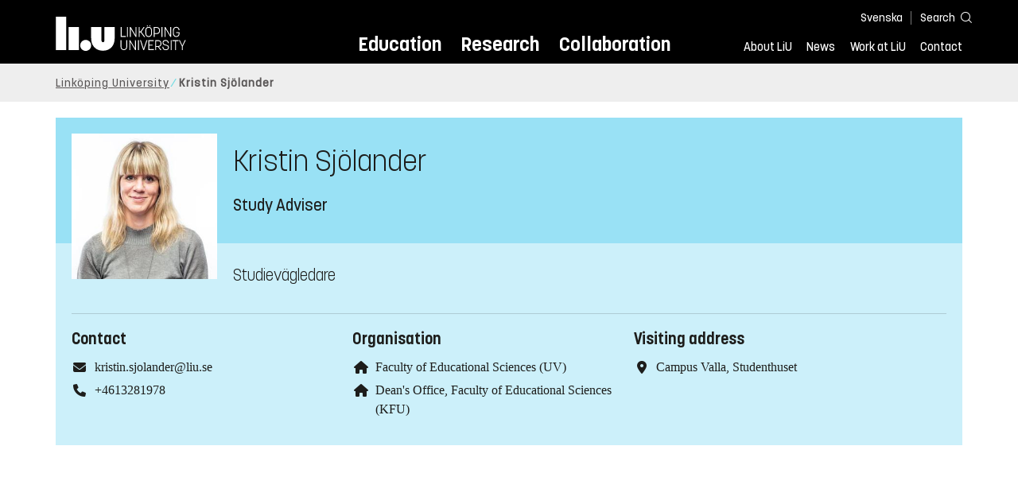

--- FILE ---
content_type: text/html; charset=utf-8
request_url: https://liu.se/en/employee/krisj03
body_size: 6781
content:

<!DOCTYPE HTML>
<html lang="en">
<head data-itemurl="https://liu.se/en/employee/krisj03" >
    
    <meta charset="utf-8">
    <meta http-equiv="X-UA-Compatible" content="IE=edge">
    <meta name="viewport" content="width=device-width, initial-scale=1">
    <link rel="icon" href="/favicon.ico">

    <link rel="stylesheet" type="text/css" href="/dist/global/styles/style.min.css?v=20260108155425">
    <link rel="stylesheet" type="text/css" href="/dist/global/styles/cookieconsent-v3.0.0-min.css">
    <link rel="stylesheet" href="https://mfstatic.com/css/mediaflowplayer.min.css" />
    <link rel="preload" href="/dist/global/images/ajax-loader.gif" as="image">
    <link rel="preload" href="/dist/global/fonts/fontawesome/fa-solid-900.woff2?v=6.1.2" as="font" type="font/woff" crossOrigin="anonymous" />
    <link rel="preload" href="/dist/global/fonts/fontawesome/fa-brands-400.woff2?v=6.1.2" as="font" type="font/woff" crossOrigin="anonymous" />
    <link rel="preload" href="/dist/global/fonts/korolevliu/korolevliu_light-webfont.woff2" as="font" type="font/woff2" crossOrigin="anonymous" />
    <link rel="preload" href="/dist/global/fonts/korolevliu/korolevliu_bold-webfont.woff2" as="font" type="font/woff2" crossOrigin="anonymous" />
    <link rel="preload" href="/dist/global/fonts/black-tie/regular/blacktie-regular-webfont.woff2?v=1.0.0" as="font" type="font/woff2" crossOrigin="anonymous" />
    <link rel="preload" href="/dist/global/fonts/korolevliu/korolevliu_medium-webfont.woff2" as="font" type="font/woff2" crossOrigin="anonymous" />
    <link rel="preconnect" href="https://static.liu.se" />
    <link rel="canonical" href="https://liu.se/en/employee/krisj03" />
    <script src="https://mfstatic.com/js/mediaflowplayer.min.js" crossorigin="anonymous"></script>

            <meta property="og:url" content="https://liu.se/en/employee/krisj03" />
        <meta property="og:type" content="article" />
        <meta property="og:title" content="Kristin Sj&#246;lander" />
        <meta property="og:description" content="Studiev&#228;gledare" />
        <meta property="og:image" content="https://liu.se/-/media/employeeimages/03/employee_image_krisj03.jpeg?as=1&amp;w=300&amp;h=300&amp;cr=1&amp;crw=300&amp;crh=300&amp;bc=%23ffffff&amp;hash=473C09ED92AD6C7402BA474CD1D9D192" />
        <title>Kristin Sj&#246;lander - Link&#246;ping University</title>
        <meta name="description" content="Studiev&#228;gledare" />
        <meta name="robots" content="follow, index" />
            <link rel="alternate" href="https://liu.se/en/employee/krisj03" hreflang="en" />
            <link rel="alternate" href="https://liu.se/medarbetare/krisj03" hreflang="sv-SE" />


    <link rel="preload" href="/dist/global/images/logo-main.svg" as="image">

<!-- Our used-to-be-inline-script -->
<script src="https://liu.se/mall20/script/site-liu.js" type="text/plain" data-category="analytics" async></script>
<!-- plausible -->
<script src="https://webstatistics.liu.se/js/script.js" type="text/plain" data-category="analytics" defer data-domain="liu.se"></script>

<!-- RSS US#36359 -->
<link rel="alternate" href="https://liu.se/rss/liu-jobs-sv.rss" type="application/rss+xml" title="Lediga jobb" />
<link rel="alternate" href="https://liu.se/rss/liu-jobs-en.rss" type="application/rss+xml" title="Vacancies" />
    <noscript><link rel="stylesheet" type="text/css" href="/dist/global/styles/noscript.min.css?v=20260108155425"></noscript>
</head>
<body class="employeepage ">




<header class="site-header
        
        "
        data-component="header">
    <button id="skip-link" class="primary skip-link">To content</button>

    <div class="site-header__global js-site-header">
        
        <div class="site-header-outer">
            <div class="site-header__top-nav-section">
                <!--Search-->
                <div class="language-and-search">
                    <div class="language-chooser">
                                 <ul>
             <li class="nav__item" lang="sv-SE">
                 <a class="nav__link language-name" href="https://liu.se/medarbetare/krisj03">
                     Svenska
                 </a>
             </li>
         </ul>

                    </div>
                    <button class="button site-header__toggle-button search-symbol open-search-field" tabindex="0"
                            aria-expanded="false" aria-hidden="false" aria-controls="top-area-searchfield"
                            aria-label="Search">
                        <span class="search-label">Search</span>
                    </button>
                </div>
                
    <div class="search--header" data-component="search-suggestions" aria-hidden="true">
        <div class="search-content">
            <form class="search-form"
                  role="search" method="get"
                  action="/en/search"
                  data-searchurl="/en/search"
                  data-completer="/api/search/SearchSuggestions"
                  data-service="/api/search/SearchSuggestions">
                <label class="search__label" for="top-area-searchfield">Search on liu.se</label>
                <input class="search__input search-suggestion-input" id="top-area-searchfield" name="q" type="text"
                       placeholder="Search on liu.se" autocomplete="off" data-suggestion=".search--header" />

                <button class="search__c2a--submit" type="submit" value="Search" aria-label="Search"></button>
            </form>
            <button class="close-searchfield hide-when-no-javascript" aria-label="Close search box"></button>
        </div>
        <div class="search--header--suggestions search-suggestion" aria-live="polite"></div>
    </div>

                <button class="hide-when-no-javascript hamburger js-toggle-sidepanel" id="header-button-menu"
                        aria-expanded="false" aria-controls="site-side-panel" tabindex="0"
                        aria-label="Menu">
                    <span class="line"></span>
                    <span class="line"></span>
                    <span class="line"></span>
                    <span class="hidden-label">Menu</span>
                </button>
                
        <!--PrimaryNavigationMenu -->
        <nav class="nav nav--main" aria-label="Main Menu">
            <ul>
                    <li class="nav__item">
                        <a class="nav__link " href="https://liu.se/en/education">Education</a>
                        <span class="expander"></span>
                    </li>
                    <li class="nav__item">
                        <a class="nav__link " href="https://liu.se/en/research">Research</a>
                        <span class="expander"></span>
                    </li>
                    <li class="nav__item">
                        <a class="nav__link " href="https://liu.se/en/collaboration">Collaboration</a>
                        <span class="expander"></span>
                    </li>
            </ul>
        </nav>

                <a href="https://liu.se/en" class="logo--top" title="Home">
                    <span class="sr-only">Home</span>
                </a>
                        <!--PrimaryServiceMenu -->
        <nav class="nav nav--extra" aria-label="Utility Menu">
            <ul>
                <li class="nav__item">
                    <a class="nav__link  " href="https://liu.se/en/about-liu">About LiU</a>
                    <span class="expander"></span>
                </li>
                <li class="nav__item">
                    <a class="nav__link  " href="https://liu.se/en/news">News</a>
                    <span class="expander"></span>
                </li>
                <li class="nav__item">
                    <a class="nav__link  " href="https://liu.se/en/work-at-liu">Work at LiU</a>
                    <span class="expander"></span>
                </li>
                <li class="nav__item">
                    <a class="nav__link  " href="https://liu.se/en/contact-liu">Contact</a>
                    <span class="expander"></span>
                </li>
            </ul>
        </nav>


            </div>
            <!-- Secondary -->
            
                <aside class="aside-header js-aside-header" id="site-side-panel"
           tabindex="-1" aria-hidden="true">
        <nav aria-label="Side menu">
                <ul class="nav-list nav-list language-chooser">
                    <li>
                        <a href="https://liu.se/medarbetare/krisj03" class="nav__item__divided">
                            <div class="text">Svenska</div>
                            <div class="button nav__link bt-long-arrow-right"></div>
                        </a>
                    </li>
                </ul>
                            <ul class="nav-list nav-list--big nav-list--accordion">
                        <li class="  " aria-expanded="false" data-component="accordion">
                            <div class="nav__item__divided ">
                                    <a class="" href="https://liu.se/en/education">Education</a>
                                                                    <button class="nav__link--col-trigger nav__link hide-when-no-javascript
                                            js-accordion-head "
                                            aria-expanded="false"
                                            aria-controls="d9858d66-e7e9-4548-b665-5d5e75519ee5"
                                            aria-label=""></button>
                            </div>
                                <ul id="d9858d66-e7e9-4548-b665-5d5e75519ee5" class="nav-list nav-list--small toggle-content"
                                    aria-hidden="true">
                                        <li>
                                                <a class="" href="https://liu.se/en/education/why-liu">Why LiU</a>
                                                                                    </li>
                                        <li>
                                                <a class="" href="https://liu.se/en/education/essentials">Essentials</a>
                                                                                    </li>
                                        <li>
                                                <a class="" href="https://liu.se/en/education/student-life">Student life</a>
                                                                                    </li>
                                        <li>
                                                <a class="" href="https://liu.se/en/education/admitted">Admitted</a>
                                                                                    </li>
                                        <li>
                                                <a class="" href="https://liu.se/en/education/career">After graduation</a>
                                                                                    </li>
                                        <li>
                                                <a class="" href="https://liu.se/en/education/contact">Contact</a>
                                                                                    </li>
                                </ul>
                        </li>
                        <li class="  " aria-expanded="false" data-component="accordion">
                            <div class="nav__item__divided ">
                                    <a class="" href="https://liu.se/en/research">Research</a>
                                                                    <button class="nav__link--col-trigger nav__link hide-when-no-javascript
                                            js-accordion-head "
                                            aria-expanded="false"
                                            aria-controls="2c898883-5071-40ee-b7e2-0a11f578acd5"
                                            aria-label=""></button>
                            </div>
                                <ul id="2c898883-5071-40ee-b7e2-0a11f578acd5" class="nav-list nav-list--small toggle-content"
                                    aria-hidden="true">
                                        <li>
                                                <a class="" href="https://liu.se/en/research/doctoral-studies">Doctoral studies</a>
                                                                                    </li>
                                        <li>
                                                <a class="" href="https://liu.se/en/research/disputations">Public disputations</a>
                                                                                    </li>
                                        <li>
                                                <a class="" href="https://liu.se/en/research/research-conditions">Research conditions</a>
                                                                                    </li>
                                        <li>
                                                <a class="" href="https://liu.se/en/research/publications">Publications</a>
                                                                                    </li>
                                        <li>
                                                <a class="" href="https://liu.se/en/research/contact-us">Contact</a>
                                                                                    </li>
                                </ul>
                        </li>
                        <li class="  " aria-expanded="false" data-component="accordion">
                            <div class="nav__item__divided ">
                                    <a class="" href="https://liu.se/en/collaboration">Collaboration</a>
                                                                    <button class="nav__link--col-trigger nav__link hide-when-no-javascript
                                            js-accordion-head "
                                            aria-expanded="false"
                                            aria-controls="2accc919-ac0a-4c1f-805a-e6fdf17a75a1"
                                            aria-label=""></button>
                            </div>
                                <ul id="2accc919-ac0a-4c1f-805a-e6fdf17a75a1" class="nav-list nav-list--small toggle-content"
                                    aria-hidden="true">
                                        <li>
                                                <a class="" href="https://liu.se/en/collaboration/international-collaboration">International collaboration</a>
                                                                                    </li>
                                        <li>
                                                <a class="" href="https://liu.se/en/collaboration/eciu">ECIU Network</a>
                                                                                    </li>
                                        <li>
                                                <a class="" href="https://liu.se/en/collaboration/alumni">Alumni</a>
                                                                                    </li>
                                        <li>
                                                <a class="" href="https://liu.se/en/collaboration/support-liu">Support LiU</a>
                                                                                    </li>
                                </ul>
                        </li>
                        <li class="  " aria-expanded="false" data-component="accordion">
                            <div class="nav__item__divided ">
                                    <a class="" href="https://liu.se/en/about-liu">About LiU</a>
                                                                    <button class="nav__link--col-trigger nav__link hide-when-no-javascript
                                            js-accordion-head "
                                            aria-expanded="false"
                                            aria-controls="66020519-e358-4433-8b8f-b8f94b26989d"
                                            aria-label=""></button>
                            </div>
                                <ul id="66020519-e358-4433-8b8f-b8f94b26989d" class="nav-list nav-list--small toggle-content"
                                    aria-hidden="true">
                                        <li>
                                                <a class="" href="https://liu.se/en/about-liu/organisation">Organisation</a>
                                                                                    </li>
                                        <li>
                                                <a class="" href="https://liu.se/en/about-liu/vision-and-strategy">Vision and strategy</a>
                                                                                    </li>
                                        <li>
                                                <a class="" href="https://liu.se/en/about-liu/always-an-innovator">Always an innovator</a>
                                                                                    </li>
                                        <li>
                                                <a class="" href="https://liu.se/en/about-liu/environment-and-sustainability">Environment and sustainability</a>
                                                                                    </li>
                                        <li>
                                                <a class="" href="https://liu.se/en/about-liu/campus-development">Campus Development</a>
                                                                                    </li>
                                        <li>
                                                <a class="" href="https://liu.se/en/about-liu/quality">Quality assurance</a>
                                                                                    </li>
                                </ul>
                        </li>
                        <li class="  " aria-expanded="false" data-component="accordion">
                            <div class="nav__item__divided ">
                                    <a class="" href="https://liu.se/en/news">News</a>
                                                                    <button class="nav__link--col-trigger nav__link hide-when-no-javascript
                                            js-accordion-head "
                                            aria-expanded="false"
                                            aria-controls="27356894-c9e3-45c5-87fd-e5dc4f2bb4c3"
                                            aria-label=""></button>
                            </div>
                                <ul id="27356894-c9e3-45c5-87fd-e5dc4f2bb4c3" class="nav-list nav-list--small toggle-content"
                                    aria-hidden="true">
                                        <li>
                                                <a class="" href="https://liu.se/en/news/calendar">Calendar</a>
                                                                                    </li>
                                        <li>
                                                <a class="" href="https://liu.se/en/news/archive">Archive</a>
                                                                                    </li>
                                        <li>
                                                <a class="" href="https://liu.se/en/news/press-contacts">Press Contacts</a>
                                                                                    </li>
                                </ul>
                        </li>
                        <li class="  " aria-expanded="false" data-component="accordion">
                            <div class="nav__item__divided ">
                                    <a class="" href="https://liu.se/en/work-at-liu">Work at LiU</a>
                                                                    <button class="nav__link--col-trigger nav__link hide-when-no-javascript
                                            js-accordion-head "
                                            aria-expanded="false"
                                            aria-controls="693cbebf-4841-4053-976d-a79a7cea62bf"
                                            aria-label=""></button>
                            </div>
                                <ul id="693cbebf-4841-4053-976d-a79a7cea62bf" class="nav-list nav-list--small toggle-content"
                                    aria-hidden="true">
                                        <li>
                                                <a class="" href="https://liu.se/en/work-at-liu/vacancies">Vacancies</a>
                                                                                    </li>
                                        <li>
                                                <a class="" href="https://liu.se/en/work-at-liu/help-for-applicants">Help for applicants</a>
                                                                                    </li>
                                        <li>
                                                <a class="" href="https://liu.se/en/work-at-liu/employee-benefits">Employee benefits</a>
                                                                                    </li>
                                        <li>
                                                <a class="" href="https://liu.se/en/work-at-liu/get-to-know-us">Get to know us</a>
                                                                                    </li>
                                        <li>
                                                <a class="" href="https://liu.se/en/work-at-liu/new-at-liu">New at LiU</a>
                                                                                    </li>
                                        <li>
                                                <a class="" href="https://liu.se/en/work-at-liu/contact">Contact us</a>
                                                                                    </li>
                                </ul>
                        </li>
                        <li class="  " aria-expanded="false" data-component="accordion">
                            <div class="nav__item__divided ">
                                    <a class="" href="https://liu.se/en/contact-liu">Contact</a>
                                                                    <button class="nav__link--col-trigger nav__link hide-when-no-javascript
                                            js-accordion-head "
                                            aria-expanded="false"
                                            aria-controls="e4d813e6-7e9d-45c8-9227-af2f8968ac77"
                                            aria-label=""></button>
                            </div>
                                <ul id="e4d813e6-7e9d-45c8-9227-af2f8968ac77" class="nav-list nav-list--small toggle-content"
                                    aria-hidden="true">
                                        <li>
                                                <a class="" href="https://liu.se/en/contact-liu/information-about-liu">Information about LiU</a>
                                                                                    </li>
                                        <li>
                                                <a class="" href="https://liu.se/en/contact-liu/emergencies-and-safety">Emergencies and safety</a>
                                                                                    </li>
                                        <li>
                                                <a class="" href="https://liu.se/en/contact-liu/whistleblower-procedures">Whistleblower procedures</a>
                                                                                    </li>
                                </ul>
                        </li>
                    <li class="bottom-close-button js-toggle-sidepanel">
                        <div class="nav__item__divided">
                            <span>
                                
                            </span>
                        </div>
                    </li>
                </ul>
        </nav>
    </aside>

        </div>
    </div>
</header>



    <nav class="breadcrumb-navigation" aria-label="Breadcrumb trail">
        <div class="breadcrumb-navigation-content">
            <ul>

                    <li class="breadcrumb-item  compressedBreadcrumb ">
                                <a class="breadcrumb-link" href="https://liu.se/en">Link&#246;ping University</a>
                    </li>
                    <li class="breadcrumb-item breadcrumb-item-active  ">
                                <span class="breadcrumb-item">Kristin Sj&#246;lander</span>
                    </li>
            </ul>
        </div>
    </nav>

<main class="site-block ">
    
    <section class="employee-top">
        <section class="mod-employee">
            <div class="employee__top">
                <div class="employee__image">
                    <img src="/-/media/employeeimages/03/employee_image_krisj03.jpeg?as=1&w=300&h=300&cr=1&crw=300&crh=300&bc=%23ffffff&hash=473C09ED92AD6C7402BA474CD1D9D192" alt="Photo of Kristin Sjölander">
                </div>
                <h1 class="employee__name">Kristin Sj&#246;lander</h1>
                <p class="employee__position">Study Adviser</p>
            </div>
            <div class="employee__bottom">
                <div class="employee__description">
                    <div class="employee__description__text__container">
                        <p class="employee__description__text">
                            Studiev&#228;gledare
                        </p>
                    </div>
                </div>
                <footer class="employee__footer liucolumns">
                    <div class="liucol33">
                        <h2 class="pseudo-h3 employee__footer-title">Contact</h2>
                        <ul class="employee__footer-list">
                            <li class="employee__footer-item">
                                <span class="employee__footer-icon fa fa-envelope"></span><a href="mailto:kristin.sjolander@liu.se">kristin.sjolander@liu.se</a>
                            </li>
                                <li class="employee__footer-item">
                                    <span class="employee__footer-icon fa fa-phone"></span><a href="tel:+4613281978">+4613281978</a>
                                        <div style="display: none;">1978</div>
                                </li>


                        </ul>
                    </div>
                    <div class="liucol33">
                            <h2 class="pseudo-h3 employee__footer-title">Organisation</h2>
                            <ul class="employee__footer-list">
                                        <li class="employee__footer-item">
                                            <span class="employee__footer-icon fa fa-home"></span>
                                            <a href="https://liu.se/en/organisation/liu/uv">
                                                Faculty of Educational Sciences (UV)
                                            </a>
                                        </li>
                                        <li class="employee__footer-item">
                                            <span class="employee__footer-icon fa fa-home"></span>
                                            <a href="https://liu.se/en/organisation/liu/uv/kfu">
                                                Dean&#39;s Office, Faculty of Educational Sciences (KFU)
                                            </a>
                                        </li>
                            </ul>
                    </div>
                    <div class="liucol33">
                            <h2 class="pseudo-h3 employee__footer-title">Visiting address</h2>
                            <ul class="employee__footer-list">
                                <li class="employee__footer-item">
                                    <span class="employee__footer-icon fa fa-location-dot"></span>Campus Valla, Studenthuset<br/>
                                </li>
                            </ul>
                    </div>
                </footer>
            </div>
        </section>
        
    </section>
    <div class="liucolumns flex-wrap main-container">
        <div class="introduction-text liucol66">
            



            <div class="text-content " data-component="textfade">
                <div class="fade-out-content" >
                    
                </div>
            </div>
        </div>
        <aside class="aside-container liucol33">
            <div>
            </div>
        </aside>
    </div>
    <div class="blocks">
        
        
<section class="bottom-container-module liucolumns flex-center-content">

            <div class="liucol33 taxonomy-content-placeholder is-collapsible">
                    <div class="tags-container" data-component="tags">
        
        <div class="tags block is-collapsible" data-component="modules">
            <h2 class="tags__title js-toggle-title block__title">
                Tags
                <i class="bt bt-plus" role="img" aria-label="Show/Hide content"></i>
            </h2>
            <div class="block__content">
                <ul class="tags__list">
                            <li class="tags__list-item">
                                <a class="tags-link" href="/en/search?tags=B16AF921354F4E9B8C3D200E3537A990">
                                    Employee
                                </a>
                            </li>
                            <li class="tags__list-item">
                                <a class="tags-link" href="/en/search?tags=1D08E5FEBD524AC2AB25E4589C9F6C74">
                                    Dean&#39;s Office, Faculty of Educational Sciences (KFU)
                                </a>
                            </li>
                            <li class="tags__list-item">
                                <a class="tags-link" href="/en/search?tags=6EC3758890E8478AB7833A94004CDE3E">
                                    Faculty of Educational Sciences (UV)
                                </a>
                            </li>
                            <li class="tags__list-item">
                                <a class="tags-link" href="/en/search?tags=EFC0D74D831F474985FD381C1E8B7DE8">
                                    Link&#246;ping University (LIU)
                                </a>
                            </li>
                            <li class="tags__list-item">
                                <a class="tags-link" href="/en/search?tags=0372BF934F52489FBFD52CF14626A0B8">
                                    Kristin Sj&#246;lander (krisj03)
                                </a>
                            </li>
                            <li class="tags__list-item">
                                <a class="tags-link" href="/en/search?tags=D83DFD04548F43CEB10B42C23DFB00CA">
                                    Study Adviser
                                </a>
                            </li>

                </ul>
                    <footer class="tags__footer">
                        <a class="tags-expand" href="#" aria-expanded="false">
                            <span class="show-more">
                                <i class="fa fa-angle-down"></i>
                                Show all tags
                            </span>
                            <span class="show-less">
                                <i class="fa fa-angle-up"></i>
                                Show Fewer Tags
                            </span>
                        </a>
                    </footer>
            </div>
        </div>
    </div>

            </div>
            <div class="liucol33 social-share-content-placeholder">
            
<div class="social-share-container hidden-print">
    <h2 class="block__title">Share on</h2>
    
    <div class="social-buttons">
        <div>
            <a class="socialmedia" href="https://www.facebook.com/sharer/sharer.php?title=Kristin%20Sj%C3%B6lander+&amp;u=https%3A%2F%2Fliu.se%2Fen%2Femployee%2Fkrisj03" target="_blank" rel="noopener">
                <span class="">
                    <svg role="img" xmlns="http://www.w3.org/2000/svg" viewBox="0 0 352 512">
                        <title>Facebook</title>
                        <path fill="#ffffff" d="M80 299.3V512H196V299.3h86.5l18-97.8H196V166.9c0-51.7 20.3-71.5 72.7-71.5c16.3 0 29.4 .4 37 1.2V7.9C291.4 4 256.4 0 236.2 0C129.3 0 80 50.5 80 159.4v42.1H14v97.8H80z"/>
                     </svg>
                </span>
            </a>
            <a class="show-no-link-icon" href="https://www.facebook.com/sharer/sharer.php?title=Kristin%20Sj%C3%B6lander+&amp;u=https%3A%2F%2Fliu.se%2Fen%2Femployee%2Fkrisj03" target="_blank" rel="noopener">
                <span>Facebook</span>
            </a>
        </div>
        <div>
            <a class="socialmedia" href="https://www.linkedin.com/shareArticle?mini=true&amp;title=Kristin%20Sj%C3%B6lander&amp;url=https%3A%2F%2Fliu.se%2Fen%2Femployee%2Fkrisj03&amp;source=liu.se" target="_blank" rel="noopener">
                <span class="">
                    <svg role="img" xmlns="http://www.w3.org/2000/svg" viewBox="0 0 448 512">
                        <title>LinkedIn</title>
                        <path fill="#ffffff" d="M416 32H31.9C14.3 32 0 46.5 0 64.3v383.4C0 465.5 14.3 480 31.9 480H416c17.6 0 32-14.5 32-32.3V64.3c0-17.8-14.4-32.3-32-32.3zM135.4 416H69V202.2h66.5V416zm-33.2-243c-21.3 0-38.5-17.3-38.5-38.5S80.9 96 102.2 96c21.2 0 38.5 17.3 38.5 38.5 0 21.3-17.2 38.5-38.5 38.5zm282.1 243h-66.4V312c0-24.8-.5-56.7-34.5-56.7-34.6 0-39.9 27-39.9 54.9V416h-66.4V202.2h63.7v29.2h.9c8.9-16.8 30.6-34.5 62.9-34.5 67.2 0 79.7 44.3 79.7 101.9V416z" />
                    </svg>
                </span>
            </a>
            <a class="show-no-link-icon" href="https://www.linkedin.com/shareArticle?mini=true&amp;title=Kristin%20Sj%C3%B6lander&amp;url=https%3A%2F%2Fliu.se%2Fen%2Femployee%2Fkrisj03&amp;source=liu.se" target="_blank" rel="noopener">
                <span>LinkedIn</span>
            </a>
        </div>
        <div>
            <a class="socialmedia mail" href="mailto:?subject=Kristin%20Sj%C3%B6lander&amp;body=https%3A%2F%2Fliu.se%2Fen%2Femployee%2Fkrisj03">
                <span class="">
                    <svg role="img" xmlns="http://www.w3.org/2000/svg" viewBox="0 0 512 512">
                        <title>Email</title>
                        <path fill="#ffffff" d="M48 64C21.5 64 0 85.5 0 112c0 15.1 7.1 29.3 19.2 38.4L236.8 313.6c11.4 8.5 27 8.5 38.4 0L492.8 150.4c12.1-9.1 19.2-23.3 19.2-38.4c0-26.5-21.5-48-48-48L48 64zM0 176L0 384c0 35.3 28.7 64 64 64l384 0c35.3 0 64-28.7 64-64l0-208L294.4 339.2c-22.8 17.1-54 17.1-76.8 0L0 176z" />
                    </svg>
                </span>
            </a>
            <a class="show-no-link-icon" href="mailto:?subject=Kristin%20Sj%C3%B6lander&amp;body=https%3A%2F%2Fliu.se%2Fen%2Femployee%2Fkrisj03">
                <span>Email</span>
            </a>
        </div>
    </div>
</div>
        </div>
</section>

    </div>
<script type="application/ld+json">{"@context":"http://schema.org","@type":"Person","@id":"https://liu.se/#{C714A80B-12AD-4160-8B44-681F0FA32CA0}","familyName":"Sjölander","givenName":"Kristin","name":"Kristin Sjölander","email":"kristin.sjolander@liu.se","telephone":"+4613281978","image":"/-/media/employeeimages/03/employee_image_krisj03.jpeg?as=1&w=300&h=300&cr=1&crw=300&crh=300&bc=%23ffffff&hash=473C09ED92AD6C7402BA474CD1D9D192","memberOf":{"@type":"Organization","@id":"https://liu.se/#{6EC37588-90E8-478A-B783-3A94004CDE3F}","url":"https://liu.se/en/organisation/liu/uv","name":"Faculty of Educational Sciences","alternateName":"UV"},"description":"Studievägledare"}</script>    <!-- empty view -->


</main>
<footer class="footer">
    
    <div class="footer__section" id="footer-main">
        <div class="page-footer liucolumns flex-wrap">
<div>
<h2 class="footer__heading">Link&ouml;ping University</h2>
<p>SE-581 83 Link&ouml;ping<br />
Sweden </p>
<ul class="footer__list">
    <li class="footer__list-item icon-mail"><a class="footer__link" href="mailto:infocenter@liu.se">infocenter@liu.se</a></li>
    <li class="footer__list-item icon-phone"><a href="tel:+4613281000">+46 13 281000</a></li>
</ul>
</div>
<div class="footer__social-area">
<h2 class="footer__heading">Follow us</h2>
<ul class="footer__social-links footer__list">
    <li class="footer__list-item"><a class="footer__link" href="https://www.facebook.com/liu.international/"><span class="fab fa-facebook-f"></span>Facebook</a></li>
    <li class="footer__list-item"><a class="footer__link" href="https://www.instagram.com/linkoping.university/"><span class="fab fa-instagram"></span>Instagram</a></li>
    <li class="footer__list-item"><a class="footer__link" href="https://www.linkedin.com/school/164742"><span class="fab fa-linkedin"></span>LinkedIn</a>
    </li>
</ul>
</div>
<div>
<h2 class="footer__heading">Getting here</h2>
<p class="footer__contact-label"><a href="https://liu.se/en/article/maps">Map
information</a></p>
<p class="footer__contact-label"><a href="https://use.mazemap.com/#v=1&amp;config=liu&amp;zlevel=2&amp;center=15.576785,58.398489&amp;zoom=15.1&amp;campusid=742">Campus Valla</a></p>
<p class="footer__contact-label"><a href="https://use.mazemap.com/#v=1&amp;config=liu&amp;zlevel=2&amp;center=15.619614,58.400927&amp;zoom=16&amp;campusid=781">Campus US</a></p>
<p class="footer__contact-label"><a href="https://use.mazemap.com/#v=1&amp;config=liu&amp;zlevel=2&amp;center=16.176612,58.589056&amp;zoom=16.2&amp;campusid=754">Campus Norrk&ouml;ping</a></p>
<p class="footer__contact-label"><a href="https://use.mazemap.com/#v=1&amp;config=liu&amp;zlevel=2&amp;center=18.143572,59.351345&amp;zoom=17.2&amp;campusid=753">Campus Liding&ouml;</a></p>
<p class="footer__contact-label"><a href="https://styrdokument.liu.se/">Regulations and governing documents</a> </p>
</div>
<div>
<h2 class="footer__heading">Quick links</h2>
<p class="footer__contact-label"><a href="https://liu.se/en/library">University library</a>
</p>
<p class="footer__contact-label"><a href="https://liu.se/en/news/calendar">Calendar</a></p>
<p class="footer__contact-label"><a href="https://liu.se/en/collaboration/alumni">LiU
Alumni</a></p>
<p class="footer__contact-label"><a href="https://liu.se/en/article/liu-webstore">LiU
Webstore</a></p>
<p class="footer__contact-label"><a href="https://liu.se/en/about-liu/organisation">Organisation</a></p>
<p class="footer__contact-label"><a href="https://liu.se/en/news/press-contacts">Press</a>
</p>
<p class="footer__contact-label"><a href="https://liu.se/en/work-at-liu">Work at
LiU</a></p>
</div>
<div>
<h2 class="footer__heading">Internal</h2>
<p class="footer__contact-label"><a href="https://liuonline.sharepoint.com/sites/intranet/SitePages/en/Home.aspx">Liunet for co-workers</a></p>
<p class="footer__contact-label"><a href="https://liunet.liu.se/student">Liunet for students</a></p>
<p class="footer__contact-label"><a href="https://lisam.liu.se">LISAM</a></p>
</div>
<div>
<h2 class="footer__heading">Information about liu.se</h2>
<p><a href="https://liu.se/en/about-this-website">About this website</a></p>
<p><a href="https://liu.se/en/article/integritetspolicy-liu">LiU's Privacy Policy</a></p>
<p><a href="https://liu.se/en/about-this-website" data-component="cookieconsentmanager">Manage cookies</a></p>
<p>Website manager: <br />
<a href="mailto:webmaster@liu.se">webmaster@liu.se</a></p>
</div>
</div>
    </div>


<div class="footer__section bottom_footer_content">
    
        <p class="footerEditLink">
            <a href="https://sc10-prod-cm.ad.liu.se/?sc_itemid=%7B0372BF93-4F52-489F-BFD5-2CF14626A0B9%7D&amp;sc_mode=edit&amp;sc_lang=en"
               title="Edit"><i class="fa fa-pencil" aria-hidden="true"></i><span class="sr-only">Edit</span></a>
        </p>
    </div>

</footer>

<script defer src="/dist/global/scripts/vendors.js?v=20260108155425"></script>
<script defer src="/dist/global/scripts/vendor/index.js?v=20260108155425"></script>

<div class="">
    
</div>


</body>
</html>